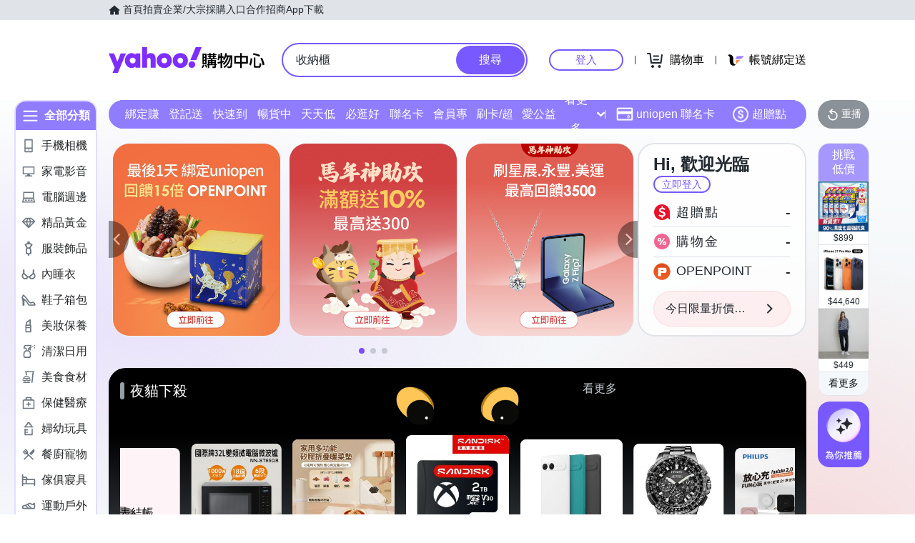

--- FILE ---
content_type: application/javascript; charset=utf-8
request_url: https://bw.scupio.com/ssp/initid.aspx?mode=L&cb=0.8051715279833886&mid=0
body_size: 248
content:
cb({'id':'CFL20260127023017790863'});